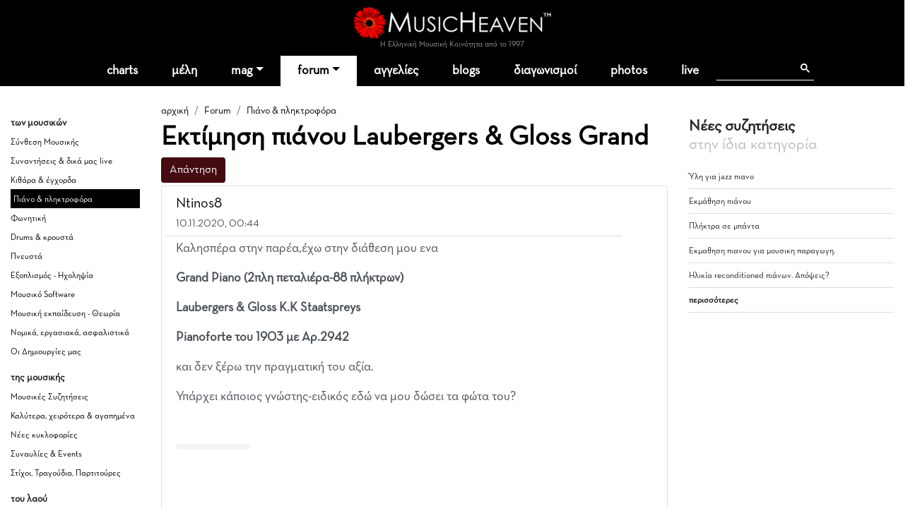

--- FILE ---
content_type: text/html; charset=utf-8
request_url: https://www.google.com/recaptcha/api2/aframe
body_size: 114
content:
<!DOCTYPE HTML><html><head><meta http-equiv="content-type" content="text/html; charset=UTF-8"></head><body><script nonce="1FgoF5_q792VAEnJLgqqHg">/** Anti-fraud and anti-abuse applications only. See google.com/recaptcha */ try{var clients={'sodar':'https://pagead2.googlesyndication.com/pagead/sodar?'};window.addEventListener("message",function(a){try{if(a.source===window.parent){var b=JSON.parse(a.data);var c=clients[b['id']];if(c){var d=document.createElement('img');d.src=c+b['params']+'&rc='+(localStorage.getItem("rc::a")?sessionStorage.getItem("rc::b"):"");window.document.body.appendChild(d);sessionStorage.setItem("rc::e",parseInt(sessionStorage.getItem("rc::e")||0)+1);localStorage.setItem("rc::h",'1766243293271');}}}catch(b){}});window.parent.postMessage("_grecaptcha_ready", "*");}catch(b){}</script></body></html>

--- FILE ---
content_type: application/javascript
request_url: https://www.musicheaven.gr/html/includes/main10.js?t=1766243288
body_size: 5670
content:
	function split( val ) {
		return val.split( /,\s*/ );
	}
	function extractLast( term ) {
		return split( term ).pop();
	}
	
	
	$(document).ready(function(){
	
	
		$(document).on('click', '[data-toggle="lightbox"]', function(event) {
			event.preventDefault();
			$(this).ekkoLightbox();
		});
		
			
	$('[data-toggle="tooltip"]').tooltip();

	
	 $("#activ").load("modules.php?name=Activity&file=widget");
	 
	if ($( "#top_search" ).length > 0) {	
		$( "#top_search" ).autocomplete({
			source: function( request, response ) {
				$.getJSON( "/html/modules.php?name=Search&file=getGlobalResults", {
					term: extractLast( request.term )
				}, response );
			},
			minLength: 3,
			select: function( event, ui ) {
				if (ui.item.type == 'u')
					link = 'usr.php?u='+ui.item.uname;
				else if (ui.item.type == 't')
					link = 'modules.php?name=Tags&t='+ui.item.alias;
					
				window.location = link;
			}
		}).data( "autocomplete" )._renderItem = function( ul, item ) {
			return $( "<li></li>" )
				.data( "item.autocomplete", item )
				.append( "<a><div class='thumb'>" + (item.type == 'u' ? '<img src=/html/im/usrico.gif>' : '') + "</div>" + item.label + "</a>" )
				.appendTo( ul );
		};
							
	}			

$('.like_count').click(function() {	
	
	$.get($(this).attr("data-href"), function(data){
		$("#ajaxModal .modal-title").html("Likes");
		$("#ajaxModal .modal-body").html(data);
		$('#ajaxModal').modal('show');
	});
	
	return false;
});
	
	
	$('.regform #uname').keyup(function() {
		
		let s = $(this).val();
		s = s.replace(/[αάΑ¶¶βΒγΓδΔεΕέΈζΖηΗήΉθΘιΙίΊκΚλΛμΜνΝξΞοΟόΌπΠρΡσΣςτΤυΥύΎφΦχΧψΨωΩώΏ_]/g, m => "");
		$(this).val(s);

		$.get('modules.php?name=Your_Account&op=uname_exists', { uname: $(this).val() }, function(data){
			console.log(data);
			if (data.valid == 1) {
				$('.regform #uname').addClass("is-valid").removeClass("is-invalid");
				$(".uname-feedback").addClass("valid-feedback").removeClass("invalid-feedback").text("Είναι διαθέσιμο!");
			}
			else {
				$('.regform #uname').addClass("is-invalid").removeClass("is-valid");
				$(".uname-feedback").addClass("invalid-feedback").removeClass("valid-feedback").text("Δεν είναι διαθέσιμο :(");
			}
		},
		'json');
	});
		
	$('.regform #email').keyup(function() {
		

		$.get('modules.php?name=Your_Account&op=email_exists', { email: $(this).val() }, function(data){
			console.log(data);
			if (data.valid == 1) {
				$('.regform #email').addClass("is-valid").removeClass("is-invalid");
				$(".email-feedback").addClass("valid-feedback").removeClass("invalid-feedback").text("");
			}
			else {
				$('.regform #email').addClass("is-invalid").removeClass("is-valid");
				$(".email-feedback").addClass("invalid-feedback").removeClass("valid-feedback").text("Υπάρχει ήδη μέλος με αυτό το email");
			}
		},
		'json');
	});	
		
	if ($(".like_score").length > 0) {
		$('.like_score').click(function() {
		
			var plusObj = $(this).siblings(".like_up_score").children("a");
			var minusObj = $(this).siblings(".like_down_score").children("a");
			$.get('modules.php?name=Likes&file=aj_addLike', { score: $(this).attr("score"), type: $(this).parents(".like_container").attr("type"), node: $(this).parents(".like_container").attr("node")}, function(data){
			
				if (data.plus == 0)
					data.plus = "";
				
				plusObj.html(data.plus);
				
				if (data.minus == 0)
					data.minus = "";
				
				minusObj.html(data.minus);
			},
			'json');
			return false;
		});
	}
	
	
			
	// More-less effect		
	if ($('.xmore').length > 0) {
		$('.xmore').each(function() {
			var showChar = 120;
			var content = $(this).html();
	 
			if(content.length > showChar) {
	 
				var c = content.substr(0, showChar);
				var h = content.substr(showChar-1, content.length - showChar);
	 
				var html = c + '<span class="moreellipses">... </span><span class="xmorecontent"><span>' + h + '</span> <a href="" class="xmorelink">περισσότερα</a></span>';
	 
				$(this).html(html);
			}
	 
		});
 
		$(".xmorelink").click(function(){
			if($(this).hasClass("xless")) 
				$(this).removeClass("xless");

			$(this).parent().prev().toggle();
			$(this).prev().toggle();
			$(this).hide();
			return false;
		});
	
	}	
			
});





if ($("ul.sf-menu-toolbar").length > 0) {
	$("ul.sf-menu-toolbar").supersubs({ 
			minWidth:    12,
			maxWidth:    27,
			extraWidth:  1}).superfish({ 
					delay:       1000,
					animation:   {opacity:'show',height:'show'},
					speed:       'fast',
					autoArrows:  false}).find('ul').bgIframe({opacity:false});
}
					
if ($("ul.sf-menu").length > 0) {
	$("ul.sf-menu").supersubs({ 
			minWidth:    12,
			maxWidth:    27,
			extraWidth:  1}).superfish({ 
					delay:       1000,
					animation:   {opacity:'show',height:'show'},
					speed:       'fast',
					autoArrows:  false}).find('ul').bgIframe({opacity:false});
}

// EDITOR

tinyMCE_GZ.init({
	plugins : 'emotions, style',
	themes : 'advanced',
	languages : 'en',
	disk_cache : true,
	debug : false
});

var ed = tinyMCE.init({
	entity_encoding : "raw",
	mode : "textareas",
	editor_selector : "mceEditor",
	theme : "advanced",
	plugins : "emotions, style, paste,youtubeIframe",
	theme_advanced_buttons1 : "bold,italic,underline,separator, image,link,unlink, separator, justifyleft,justifycenter,justifyright, justifyfull, separator, bullist, numlist,separator, undo,redo",
	theme_advanced_buttons2 : "emotions, youtubeIframe, cut,copy,paste,pastetext,pasteword,formatselect, code",
	theme_advanced_buttons3 : "",
	  valid_elements : "p,b,i,u,br,img,li,ol,ul,center,strong,em,table,tr,td,th,h1,h2,h3,h4,h5",
	theme_advanced_toolbar_location : "bottom",
	theme_advanced_toolbar_align : "left",
	theme_advanced_path_location : "bottom",
	extended_valid_elements : "a[name|href|target],img[src|border=0|alt|title|hspace|vspace|width|height|align|style],hr[width|size|noshade],font[color],p[align],i[class|style], object[width|height|classid|codebase],param[name|value],embed[src|type|width|height|flashvars|wmode],pagebreak[title],iframe[src|type|class|width|height|frameborder|allowfullscreen]",
	paste_auto_cleanup_on_paste : true,
	  paste_convert_headers_to_strong : false,
	paste_strip_class_attributes : "all"
});





function addbookmark(){
	bookmarkurl='http://www.musicheaven.gr'
	bookmarktitle='MusicHeaven - Πραγματική Μουσική'
	if (document.all)
		window.external.AddFavorite(bookmarkurl,bookmarktitle)
}

function fbs_click() {u=location.href;t=document.title;window.open('http://www.facebook.com/sharer.php?u='+encodeURIComponent(u)+'&t='+encodeURIComponent(t),'sharer','toolbar=0,status=0,width=626,height=436');return false;}

function winOpen(URL) {
 window.open(
	URL,
	'popup',
	'width=800,height=600,resizable=1,' );
}

function CreateBookmarkLink() {

title = "MusicHeaven"; url = "http://www.MusicHeaven.gr";
if (window.sidebar) { 
window.sidebar.addPanel(title, url,"");
} else if( window.external ) { 
window.external.AddFavorite( url, title); }
else if(window.opera && window.print) { 
return true; }
}


function showimage() {
	if (!document.images)
	return;
	
	document.images.avatar.src='modules/Splatt_Forums/images/avatars/gallery/' + document.Register.user_avatar.options[document.Register.user_avatar.selectedIndex].value;

}

function doClear(theText) {
     if (theText.value == theText.defaultValue) {
         theText.value = ""
     }
 }

 
 /* VALIDATION */
String.prototype.trim = new Function("return this.replace(/\\s+$|^\\s*/gi,'');");

var invalidYear = 'Το έτος που πληκρολογείσατε είναι λανθασμένο. Παρακαλώ εισάγετε σωστό έτος.'
var missingFieldError = 'Πρέπει να συμπληρώσετε το πεδίο @caption.';
var invalidFieldFormatError = 'Η τιμή του πεδίου @caption είναι λανθασμένη.';
var invalidDateError = 'Η ημ/νία που εισάγατε στο πεδίο @caption δεν είναι σωστή. Πρέπει να είναι της μορφής ΗΗ/ΜΜ/ΕΕΕΕ. π.χ. 14/3/2000';
var invalidMailError = 'Το email που εισάγατε δεν είναι σωστό.';
var missingSelectField = 'Πρέπει να επιλέξετε τιμή από το πεδίο @caption.';

function validateForm(sFormName)
{

	var form = document.forms[sFormName];

	var formElements = form.elements;
	var length = formElements.length;
	for (i=0; i<length; i++)
	{
		var oCtrl = formElements[i];

		if (oCtrl.disabled || oCtrl.type=='hidden') {
			continue;
		}
		
		if (oCtrl.getAttribute('isRequired')=='1' && oCtrl.type!='select-multiple' && (!oCtrl.value || !oCtrl.value.trim())) {
			var message = missingFieldError.replace('@caption', oCtrl.getAttribute('caption'));
			msg(oCtrl, message);
			return false;
		}
		
		
		if(oCtrl.getAttribute('isRequired')=='1' && oCtrl.type=="select-one") {
			if(oCtrl.selectedIndex == 0) {
				var message = missingSelectField.replace('@caption', oCtrl.getAttribute('caption'));
				msg(oCtrl, message);
				return false;
			}
		}
		
		//select multiple is handled by the same validation with the text fields so no need to 
		if(oCtrl.getAttribute('isRequired')=='1' && oCtrl.type=="select-multiple") {
			if(!oCtrl.value) {
				var message = missingSelectField.replace('@caption', oCtrl.getAttribute('caption'));
				msg(oCtrl, message);
				return false;
			}
		}
		
		var sMsg;
		if (oCtrl.value && oCtrl.getAttribute('format')!=null)
		{
	
			switch(oCtrl.getAttribute('format'))
			{
			case 'float':
				var fValue = new String(oCtrl.value);
				if(fValue.indexOf(',')!=-1)
					fValue.replace(',', '.');
				isValid = !isNaN(fValue);
				sMsg =  invalidFieldFormatError.replace('@caption', oCtrl.getAttribute('caption'));
				break;
			case 'afm':
				isValid = false;
				sMsg = CheckAFM(oCtrl.value);
				if (sMsg == null){
					isValid = true;
				} else {
					isValid = false;
				}
				break;
			case 'floatcur':
				isValid = !isNaN(oCtrl.value);
				sMsg = invalidFieldFormatError.replace('@caption', oCtrl.getAttribute('caption'));
				break;
			case 'num':
				isValid = !isNotInt(oCtrl.value);
				sMsg = invalidFieldFormatError.replace('@caption', oCtrl.getAttribute('caption'));
				//sMsg = '"' + oCtrl.caption + '" field must be integer!';
				break;
			case 'date':
				isValid = isValidDate(oCtrl.value, '/');
				sMsg = invalidDateError.replace('@caption', oCtrl.getAttribute('caption'));
				//sMsg = '"' + oCtrl.caption + '" field is a wrong date or was entered in the wrong format (correct format: dd/mm/yyyy)!';
				break;
			case 'email':
				isValid = isValidEmail(oCtrl.value);
				sMsg = invalidMailError.replace('@caption', oCtrl.getAttribute('caption'));
				//sMsg = '"' + oCtrl.caption + '" is not a valid email e.g <username>@tim.com.gr!';
				break;
			case 'time':
				isValid = isValidTime(oCtrl.value);
				sMsg = '"' + oCtrl.getAttribute('caption') + '" field must be in hh:mm format!';
				break;
			case 'totaltime':
				isValid = isValidTotalTime(oCtrl.value);
				sMsg = '"' + oCtrl.getAttribute('caption') + '" field must be in hh:mm format!';
			
			// Validation for File Upload tag
			case 'fileUpload':
				isValid = isValidFileUpload(oCtrl.value);
				sMsg = 'Το αρχείο που επισυνάψατε δεν είναι σωστό.';
				break;	
			case 'year':
				isValid = isValidYear(oCtrl.value);
				sMsg = invalidYear;
				break;				 	
			}
			if (!isValid)
			{
				msg(oCtrl, sMsg);
				return false;
			}
		}

	}

	var oGroups = form.getElementsByTagName('GROUP');
	var oGroup, oElements, bResult;
	var groupsLength = oGroups.length;
	for (var i=0; i<groupsLength; i++)
	{
		oGroup = oGroups[i];
		bCondition = true;
		if (oGroup.condition)
			bCondition = eval(oGroup.condition);
		if (bCondition)
		{
			oElements = oGroup.elements.split(';');
			var elementsLength = oElements.length;
			bResult = false;
			for (var j=0; j<elementsLength; j++)
			{
				oCtrl = formElements[oElements[j]];
				switch (oCtrl.type)
				{
				case 'select-one':
				case 'text':
					sValue = oCtrl.value;
					break;
				case 'checkbox':
					sValue = (oCtrl.checked?'on':'');
					break;
				case 'textarea':

					sValue = ClearTabs(oCtrl.value);
					break;
				}
				if (sValue!='')
				{
					bResult = true;
					break;
				}
			}
			if (!bResult)
			{
				groupMsg(form, oElements);
				return false;
			}
		}
	}

	return true;
}
function msg(oCtrl, sMessage)
{
	oCtrl.style.backgroundColor = '#ED1B2E';
	oCtrl.style.color = 'white';
	alert(sMessage);
	oCtrl.style.backgroundColor = '';
	oCtrl.style.color = '';
	if (oCtrl.type != 'hidden')
		oCtrl.focus();
}
function groupMsg(oForm, oElements)
{
	oForm.elements[oElements[0]].focus();
	for (i=0; i<oElements.length; i++)
		oForm.elements[oElements[i]].style.backgroundColor = '#ED1B2E';
	alert('One of the highlighted fields is mandatory!');
	for (i=0; i<oElements.length; i++)
		oForm.elements[oElements[i]].style.backgroundColor = '';
}
function isValidEmail(str)
{
	var at="@"
	var dot="."
	var lat=str.indexOf(at)
	var lstr=str.length
	var ldot=str.indexOf(dot)
	if (str.indexOf(at)==-1)
	   return false;
	if (str.indexOf(at)==-1 || str.indexOf(at)==0 || str.indexOf(at)==lstr)
	   return false;
	if (str.indexOf(dot)==-1 || str.indexOf(dot)==0 || str.indexOf(dot)==lstr)
	    return false;
	 if (str.indexOf(at,(lat+1))!=-1)
	    return false;
	 if (str.substring(lat-1,lat)==dot || str.substring(lat+1,lat+2)==dot)
	    return false;
	 if (str.indexOf(dot,(lat+2))==-1)
	    return false;
	 if (str.indexOf(" ")!=-1)
	    return false;

	return true;
}

function isValidDate(date, separator)
{
	function leapYear(year)
	{
		return (year % 4 == 0) && ((year % 100 != 0) || (year % 400 == 0));
	}

	function validDay (day, month, year)
	{
		var days = Array (31,28,31,30,31,30,31,31,30,31,30,31)
		if (leapYear (year)) days[1] = days[1] + 1
		return (day>=1) && (day <= days[month-1])
	}

	if (date=="") return true;
	if (date.length	> 10) return false;
	var tmp = date.split(separator);
	if (tmp.length != 3) return false;
	
	if (isNotInt(tmp[0]) || isNotInt(tmp[1]) || isNotInt(tmp[2])) return false;

	var day = parseInt (tmp[0],10);
	var month = parseInt (tmp[1],10);
	var year = parseInt (tmp[2],10);
	return (validDay(day,month, year) && (month>=1) && (month<=12) && (year>=1980) && (year<=3000));
}
function isValidTime(timeStr)
{
	// Checks if time is in HH:MM:SS AM/PM format.
	// The seconds and AM/PM are optional.
	var timePat = /^(\d{1,2}):(\d{2})(:(\d{2}))?(\s?(AM|am|PM|pm))?$/;
	if (timeStr != "")
	{
		var matchArray = timeStr.match(timePat);
		if (matchArray == null)
			return false;
		hour = matchArray[1];
		minute = matchArray[2];
		second = matchArray[4];
		ampm = matchArray[6];

		if (second=="") { second = null; }
		if (ampm=="") { ampm = null }

		if (hour < 0  || hour > 23)
			return false;
		if  (hour > 12 && ampm != null)
			return false;
		if (minute<0 || minute > 59)
			return false;
		if (second != null && (second < 0 || second > 59))
			return false;

	}
	return true;
}

function isValidTotalTime(timeStr)
{
	// Checks if time is in HH:MM:SS AM/PM format.
	// The seconds and AM/PM are optional.
	var timePat = /^(\d{1,3}):(\d{2})(:(\d{2}))?(\s?(AM|am|PM|pm))?$/;
	if (timeStr != "")
	{
		var matchArray = timeStr.match(timePat);
		if (matchArray == null)
			return false;
		hour = matchArray[1];
		minute = matchArray[2];
		second = matchArray[4];
		ampm = matchArray[6];

		if (second=="") { second = null; }
		if (ampm=="") { ampm = null }

		if (hour < 0  || hour > 2000)
			return false;
		if  (hour > 12 && ampm != null)
			return false;
		if (minute<0 || minute > 59)
			return false;
		if (second != null && (second < 0 || second > 59))
			return false;

	}
	return true;
}

function isNotInt(num){
	return(isNaN(num) || num.indexOf(".")!=-1);
}

function ClearTabs(val){
	if(val!=''){
		val=val.split('\t').join('');
	}
	return val;
}

function isNumber(Num) {
	var b = true;
	for (var j=0; j < Num.length; j++) {
		if (b == true) {
			if ((Num.charAt(j) > -1) && (Num.charAt(j) < 10))
				b = b;
			else
				b = false;
		}
	}
	return b;
}

function CheckAFM(AFM) {
	var msg = "";
	var i;
	var nn;
	var S = 0;
	var V = 512;
	var Y = 0;
	var tempchar;
	var lastchar;

	if (AFM.length < 9)
		msg = 'Το ΑΦΜ που εισάγατε δεν είναι σωστό.';
	if (!isNumber(AFM))
		msg = 'Το ΑΦΜ που εισάγατε δεν είναι σωστό.';
	if (msg == "") {
		for (var i= 0 ; i < AFM.length-1; i++){
			tempchar = AFM.charAt(i);
			V = V / 2;
			S += tempchar * V;
		}
		Y = S % 11;
		lastchar = AFM.charAt(AFM.length-1);
		if ((Y == 10 && lastchar == "0") || (Y == lastchar)){
			msg = null;
		} else {
			msg = 'Το ΑΦΜ που εισάγατε δεν είναι σωστό.';
		}
	}
	return msg;
}




function isValidFileUpload(fileName) {
	//currently only checks extention.
	var pattern = '\.(jpg|jpeg|png|gif|pdf|doc|docx)';
	//var pattern = "^(([a-zA-Z]:)|(\\{2}\w+)\$?)(\\(\w[\w ]*))+(?i)\.(txt|TXT|doc|DOC)$";
	var res = calculateDynamicRegExp(fileName, pattern , "g");
	return res;
}

/**
 * function to validate if year is in the interval 
 *  1970 <= year <= present year
 */
function isValidYear(yearValue) {
	var year = parseInt(yearValue); 	
	var d = new Date();
	var currentYear = d.getFullYear();
	
	if( year >= 1980 && year<=2200)
		return true;
	return false;
}



function calculateDynamicRegExp(string, pattern, gFlag)
{
	var matching = new RegExp(pattern);
  	var m = null;
	try
	{	
		m = matching.exec(string,gFlag);
	}
	catch(error)
	{
		
	}
	return m==null? false: true;
}

/* VALIDATION  END*/